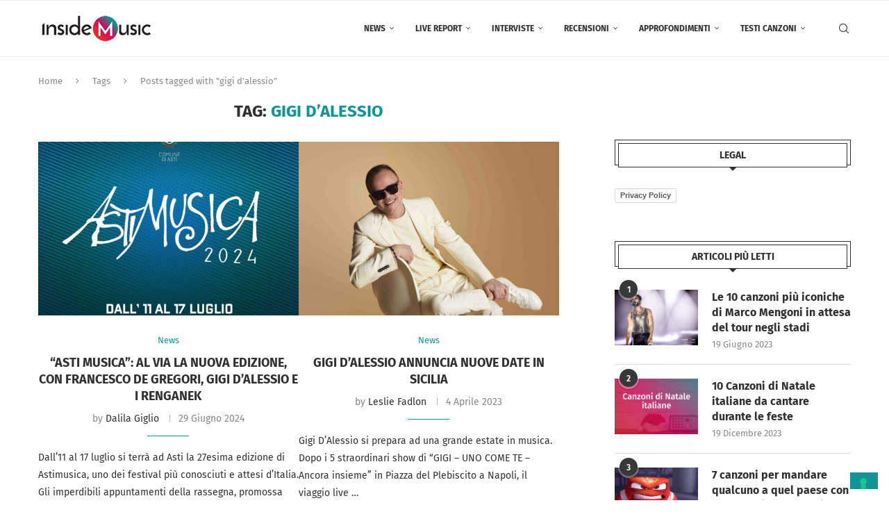

--- FILE ---
content_type: text/html; charset=utf-8
request_url: https://www.google.com/recaptcha/api2/aframe
body_size: 268
content:
<!DOCTYPE HTML><html><head><meta http-equiv="content-type" content="text/html; charset=UTF-8"></head><body><script nonce="JlRpF-JQiZj-3ycVUWvx_g">/** Anti-fraud and anti-abuse applications only. See google.com/recaptcha */ try{var clients={'sodar':'https://pagead2.googlesyndication.com/pagead/sodar?'};window.addEventListener("message",function(a){try{if(a.source===window.parent){var b=JSON.parse(a.data);var c=clients[b['id']];if(c){var d=document.createElement('img');d.src=c+b['params']+'&rc='+(localStorage.getItem("rc::a")?sessionStorage.getItem("rc::b"):"");window.document.body.appendChild(d);sessionStorage.setItem("rc::e",parseInt(sessionStorage.getItem("rc::e")||0)+1);localStorage.setItem("rc::h",'1769376245894');}}}catch(b){}});window.parent.postMessage("_grecaptcha_ready", "*");}catch(b){}</script></body></html>